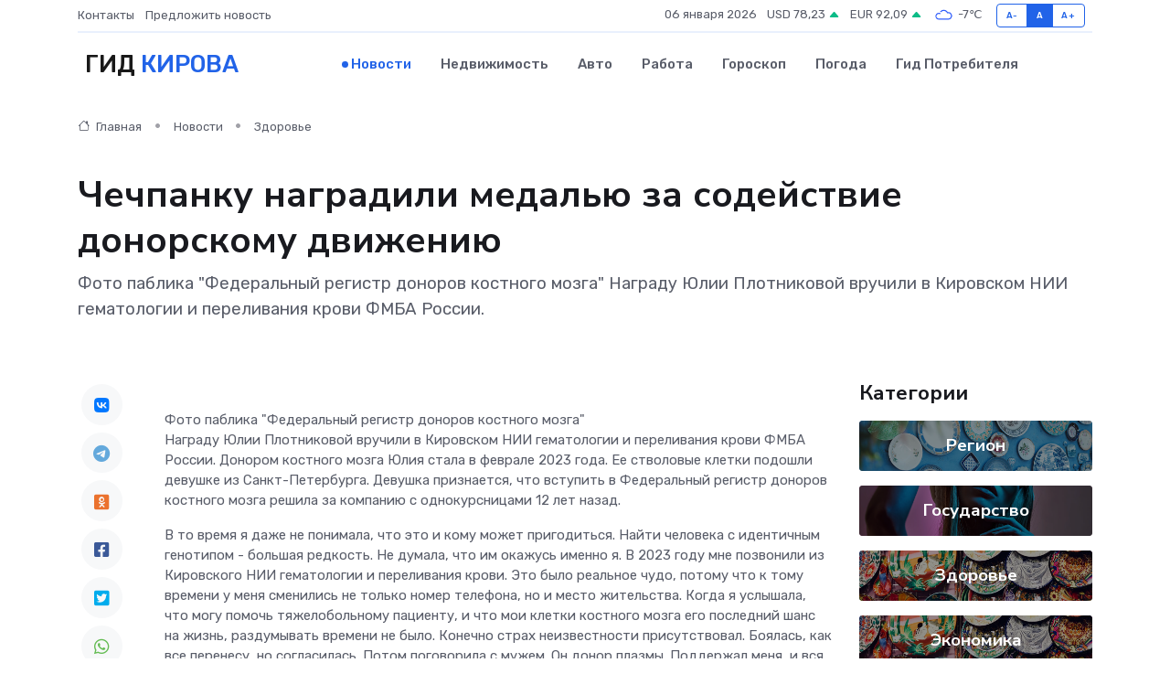

--- FILE ---
content_type: text/html; charset=UTF-8
request_url: https://kirov-gid.ru/news/zdorove/chechpanku-nagradili-medalyu-nbsp-za-sodeystvie-donorskomu-dvizheniyu.htm
body_size: 9423
content:
<!DOCTYPE html>
<html lang="ru">
<head>
	<meta charset="utf-8">
	<meta name="csrf-token" content="3lCOqDYBXeZcVwEiuHkgea6wLKkeMYhf4ih75rCb">
    <meta http-equiv="X-UA-Compatible" content="IE=edge">
    <meta name="viewport" content="width=device-width, initial-scale=1">
    <title>Чечпанку наградили медалью&nbsp;за содействие донорскому движению - новости Кирова</title>
    <meta name="description" property="description" content="Фото паблика &quot;Федеральный регистр доноров костного мозга&quot; Награду Юлии Плотниковой вручили в Кировском НИИ гематологии и переливания крови ФМБА России.">
    
    <meta property="fb:pages" content="105958871990207" />
    <link rel="shortcut icon" type="image/x-icon" href="https://kirov-gid.ru/favicon.svg">
    <link rel="canonical" href="https://kirov-gid.ru/news/zdorove/chechpanku-nagradili-medalyu-nbsp-za-sodeystvie-donorskomu-dvizheniyu.htm">
    <link rel="preconnect" href="https://fonts.gstatic.com">
    <link rel="dns-prefetch" href="https://fonts.googleapis.com">
    <link rel="dns-prefetch" href="https://pagead2.googlesyndication.com">
    <link rel="dns-prefetch" href="https://res.cloudinary.com">
    <link href="https://fonts.googleapis.com/css2?family=Nunito+Sans:wght@400;700&family=Rubik:wght@400;500;700&display=swap" rel="stylesheet">
    <link rel="stylesheet" type="text/css" href="https://kirov-gid.ru/assets/font-awesome/css/all.min.css">
    <link rel="stylesheet" type="text/css" href="https://kirov-gid.ru/assets/bootstrap-icons/bootstrap-icons.css">
    <link rel="stylesheet" type="text/css" href="https://kirov-gid.ru/assets/tiny-slider/tiny-slider.css">
    <link rel="stylesheet" type="text/css" href="https://kirov-gid.ru/assets/glightbox/css/glightbox.min.css">
    <link rel="stylesheet" type="text/css" href="https://kirov-gid.ru/assets/plyr/plyr.css">
    <link id="style-switch" rel="stylesheet" type="text/css" href="https://kirov-gid.ru/assets/css/style.css">
    <link rel="stylesheet" type="text/css" href="https://kirov-gid.ru/assets/css/style2.css">

    <meta name="twitter:card" content="summary">
    <meta name="twitter:site" content="@mysite">
    <meta name="twitter:title" content="Чечпанку наградили медалью&nbsp;за содействие донорскому движению - новости Кирова">
    <meta name="twitter:description" content="Фото паблика &quot;Федеральный регистр доноров костного мозга&quot; Награду Юлии Плотниковой вручили в Кировском НИИ гематологии и переливания крови ФМБА России.">
    <meta name="twitter:creator" content="@mysite">
    <meta name="twitter:image:src" content="https://res.cloudinary.com/dzs1spwsz/image/upload/si6jrjrvnxjyy5j0rqje">
    <meta name="twitter:domain" content="kirov-gid.ru">
    <meta name="twitter:card" content="summary_large_image" /><meta name="twitter:image" content="https://res.cloudinary.com/dzs1spwsz/image/upload/si6jrjrvnxjyy5j0rqje">

    <meta property="og:url" content="http://kirov-gid.ru/news/zdorove/chechpanku-nagradili-medalyu-nbsp-za-sodeystvie-donorskomu-dvizheniyu.htm">
    <meta property="og:title" content="Чечпанку наградили медалью&nbsp;за содействие донорскому движению - новости Кирова">
    <meta property="og:description" content="Фото паблика &quot;Федеральный регистр доноров костного мозга&quot; Награду Юлии Плотниковой вручили в Кировском НИИ гематологии и переливания крови ФМБА России.">
    <meta property="og:type" content="website">
    <meta property="og:image" content="https://res.cloudinary.com/dzs1spwsz/image/upload/si6jrjrvnxjyy5j0rqje">
    <meta property="og:locale" content="ru_RU">
    <meta property="og:site_name" content="Гид Кирова">
    

    <link rel="image_src" href="https://res.cloudinary.com/dzs1spwsz/image/upload/si6jrjrvnxjyy5j0rqje" />

    <link rel="alternate" type="application/rss+xml" href="https://kirov-gid.ru/feed" title="Киров: гид, новости, афиша">
        <script async src="https://pagead2.googlesyndication.com/pagead/js/adsbygoogle.js"></script>
    <script>
        (adsbygoogle = window.adsbygoogle || []).push({
            google_ad_client: "ca-pub-0899253526956684",
            enable_page_level_ads: true
        });
    </script>
        
    
    
    
    <script>if (window.top !== window.self) window.top.location.replace(window.self.location.href);</script>
    <script>if(self != top) { top.location=document.location;}</script>

<!-- Google tag (gtag.js) -->
<script async src="https://www.googletagmanager.com/gtag/js?id=G-71VQP5FD0J"></script>
<script>
  window.dataLayer = window.dataLayer || [];
  function gtag(){dataLayer.push(arguments);}
  gtag('js', new Date());

  gtag('config', 'G-71VQP5FD0J');
</script>
</head>
<body>
<script type="text/javascript" > (function(m,e,t,r,i,k,a){m[i]=m[i]||function(){(m[i].a=m[i].a||[]).push(arguments)}; m[i].l=1*new Date();k=e.createElement(t),a=e.getElementsByTagName(t)[0],k.async=1,k.src=r,a.parentNode.insertBefore(k,a)}) (window, document, "script", "https://mc.yandex.ru/metrika/tag.js", "ym"); ym(54007354, "init", {}); ym(86840228, "init", { clickmap:true, trackLinks:true, accurateTrackBounce:true, webvisor:true });</script> <noscript><div><img src="https://mc.yandex.ru/watch/54007354" style="position:absolute; left:-9999px;" alt="" /><img src="https://mc.yandex.ru/watch/86840228" style="position:absolute; left:-9999px;" alt="" /></div></noscript>
<script type="text/javascript">
    new Image().src = "//counter.yadro.ru/hit?r"+escape(document.referrer)+((typeof(screen)=="undefined")?"":";s"+screen.width+"*"+screen.height+"*"+(screen.colorDepth?screen.colorDepth:screen.pixelDepth))+";u"+escape(document.URL)+";h"+escape(document.title.substring(0,150))+";"+Math.random();
</script>
<!-- Rating@Mail.ru counter -->
<script type="text/javascript">
var _tmr = window._tmr || (window._tmr = []);
_tmr.push({id: "3138453", type: "pageView", start: (new Date()).getTime()});
(function (d, w, id) {
  if (d.getElementById(id)) return;
  var ts = d.createElement("script"); ts.type = "text/javascript"; ts.async = true; ts.id = id;
  ts.src = "https://top-fwz1.mail.ru/js/code.js";
  var f = function () {var s = d.getElementsByTagName("script")[0]; s.parentNode.insertBefore(ts, s);};
  if (w.opera == "[object Opera]") { d.addEventListener("DOMContentLoaded", f, false); } else { f(); }
})(document, window, "topmailru-code");
</script><noscript><div>
<img src="https://top-fwz1.mail.ru/counter?id=3138453;js=na" style="border:0;position:absolute;left:-9999px;" alt="Top.Mail.Ru" />
</div></noscript>
<!-- //Rating@Mail.ru counter -->

<header class="navbar-light navbar-sticky header-static">
    <div class="navbar-top d-none d-lg-block small">
        <div class="container">
            <div class="d-md-flex justify-content-between align-items-center my-1">
                <!-- Top bar left -->
                <ul class="nav">
                    <li class="nav-item">
                        <a class="nav-link ps-0" href="https://kirov-gid.ru/contacts">Контакты</a>
                    </li>
                    <li class="nav-item">
                        <a class="nav-link ps-0" href="https://kirov-gid.ru/sendnews">Предложить новость</a>
                    </li>
                    
                </ul>
                <!-- Top bar right -->
                <div class="d-flex align-items-center">
                    
                    <ul class="list-inline mb-0 text-center text-sm-end me-3">
						<li class="list-inline-item">
							<span>06 января 2026</span>
						</li>
                        <li class="list-inline-item">
                            <a class="nav-link px-0" href="https://kirov-gid.ru/currency">
                                <span>USD 78,23 <i class="bi bi-caret-up-fill text-success"></i></span>
                            </a>
						</li>
                        <li class="list-inline-item">
                            <a class="nav-link px-0" href="https://kirov-gid.ru/currency">
                                <span>EUR 92,09 <i class="bi bi-caret-up-fill text-success"></i></span>
                            </a>
						</li>
						<li class="list-inline-item">
                            <a class="nav-link px-0" href="https://kirov-gid.ru/pogoda">
                                <svg xmlns="http://www.w3.org/2000/svg" width="25" height="25" viewBox="0 0 30 30"><path fill="#315EFB" fill-rule="evenodd" d="M25.036 13.066a4.948 4.948 0 0 1 0 5.868A4.99 4.99 0 0 1 20.99 21H8.507a4.49 4.49 0 0 1-3.64-1.86 4.458 4.458 0 0 1 0-5.281A4.491 4.491 0 0 1 8.506 12c.686 0 1.37.159 1.996.473a.5.5 0 0 1 .16.766l-.33.399a.502.502 0 0 1-.598.132 2.976 2.976 0 0 0-3.346.608 3.007 3.007 0 0 0 .334 4.532c.527.396 1.177.59 1.836.59H20.94a3.54 3.54 0 0 0 2.163-.711 3.497 3.497 0 0 0 1.358-3.206 3.45 3.45 0 0 0-.706-1.727A3.486 3.486 0 0 0 20.99 12.5c-.07 0-.138.016-.208.02-.328.02-.645.085-.947.192a.496.496 0 0 1-.63-.287 4.637 4.637 0 0 0-.445-.874 4.495 4.495 0 0 0-.584-.733A4.461 4.461 0 0 0 14.998 9.5a4.46 4.46 0 0 0-3.177 1.318 2.326 2.326 0 0 0-.135.147.5.5 0 0 1-.592.131 5.78 5.78 0 0 0-.453-.19.5.5 0 0 1-.21-.79A5.97 5.97 0 0 1 14.998 8a5.97 5.97 0 0 1 4.237 1.757c.398.399.704.85.966 1.319.262-.042.525-.076.79-.076a4.99 4.99 0 0 1 4.045 2.066zM0 0v30V0zm30 0v30V0z"></path></svg>
                                <span>-7&#8451;</span>
                            </a>
						</li>
					</ul>

                    <!-- Font size accessibility START -->
                    <div class="btn-group me-2" role="group" aria-label="font size changer">
                        <input type="radio" class="btn-check" name="fntradio" id="font-sm">
                        <label class="btn btn-xs btn-outline-primary mb-0" for="font-sm">A-</label>

                        <input type="radio" class="btn-check" name="fntradio" id="font-default" checked>
                        <label class="btn btn-xs btn-outline-primary mb-0" for="font-default">A</label>

                        <input type="radio" class="btn-check" name="fntradio" id="font-lg">
                        <label class="btn btn-xs btn-outline-primary mb-0" for="font-lg">A+</label>
                    </div>

                    
                </div>
            </div>
            <!-- Divider -->
            <div class="border-bottom border-2 border-primary opacity-1"></div>
        </div>
    </div>

    <!-- Logo Nav START -->
    <nav class="navbar navbar-expand-lg">
        <div class="container">
            <!-- Logo START -->
            <a class="navbar-brand" href="https://kirov-gid.ru" style="text-align: end;">
                
                			<span class="ms-2 fs-3 text-uppercase fw-normal">Гид <span style="color: #2163e8;">Кирова</span></span>
                            </a>
            <!-- Logo END -->

            <!-- Responsive navbar toggler -->
            <button class="navbar-toggler ms-auto" type="button" data-bs-toggle="collapse"
                data-bs-target="#navbarCollapse" aria-controls="navbarCollapse" aria-expanded="false"
                aria-label="Toggle navigation">
                <span class="text-body h6 d-none d-sm-inline-block">Menu</span>
                <span class="navbar-toggler-icon"></span>
            </button>

            <!-- Main navbar START -->
            <div class="collapse navbar-collapse" id="navbarCollapse">
                <ul class="navbar-nav navbar-nav-scroll mx-auto">
                                        <li class="nav-item"> <a class="nav-link active" href="https://kirov-gid.ru/news">Новости</a></li>
                                        <li class="nav-item"> <a class="nav-link" href="https://kirov-gid.ru/realty">Недвижимость</a></li>
                                        <li class="nav-item"> <a class="nav-link" href="https://kirov-gid.ru/auto">Авто</a></li>
                                        <li class="nav-item"> <a class="nav-link" href="https://kirov-gid.ru/job">Работа</a></li>
                                        <li class="nav-item"> <a class="nav-link" href="https://kirov-gid.ru/horoscope">Гороскоп</a></li>
                                        <li class="nav-item"> <a class="nav-link" href="https://kirov-gid.ru/pogoda">Погода</a></li>
                                        <li class="nav-item"> <a class="nav-link" href="https://kirov-gid.ru/poleznoe">Гид потребителя</a></li>
                                    </ul>
            </div>
            <!-- Main navbar END -->

            
        </div>
    </nav>
    <!-- Logo Nav END -->
</header>
    <main>
        <!-- =======================
                Main content START -->
        <section class="pt-3 pb-lg-5">
            <div class="container" data-sticky-container>
                <div class="row">
                    <!-- Main Post START -->
                    <div class="col-lg-9">
                        <!-- Categorie Detail START -->
                        <div class="mb-4">
							<nav aria-label="breadcrumb" itemscope itemtype="http://schema.org/BreadcrumbList">
								<ol class="breadcrumb breadcrumb-dots">
									<li class="breadcrumb-item" itemprop="itemListElement" itemscope itemtype="http://schema.org/ListItem">
										<meta itemprop="name" content="Гид Кирова">
										<meta itemprop="position" content="1">
										<meta itemprop="item" content="https://kirov-gid.ru">
										<a itemprop="url" href="https://kirov-gid.ru">
										<i class="bi bi-house me-1"></i> Главная
										</a>
									</li>
									<li class="breadcrumb-item" itemprop="itemListElement" itemscope itemtype="http://schema.org/ListItem">
										<meta itemprop="name" content="Новости">
										<meta itemprop="position" content="2">
										<meta itemprop="item" content="https://kirov-gid.ru/news">
										<a itemprop="url" href="https://kirov-gid.ru/news"> Новости</a>
									</li>
									<li class="breadcrumb-item" aria-current="page" itemprop="itemListElement" itemscope itemtype="http://schema.org/ListItem">
										<meta itemprop="name" content="Здоровье">
										<meta itemprop="position" content="3">
										<meta itemprop="item" content="https://kirov-gid.ru/news/zdorove">
										<a itemprop="url" href="https://kirov-gid.ru/news/zdorove"> Здоровье</a>
									</li>
									<li aria-current="page" itemprop="itemListElement" itemscope itemtype="http://schema.org/ListItem">
									<meta itemprop="name" content="Чечпанку наградили медалью&nbsp;за содействие донорскому движению">
									<meta itemprop="position" content="4" />
									<meta itemprop="item" content="https://kirov-gid.ru/news/zdorove/chechpanku-nagradili-medalyu-nbsp-za-sodeystvie-donorskomu-dvizheniyu.htm">
									</li>
								</ol>
							</nav>
						
                        </div>
                    </div>
                </div>
                <div class="row align-items-center">
                                                        <!-- Content -->
                    <div class="col-md-12 mt-4 mt-md-0">
                                            <h1 class="display-6">Чечпанку наградили медалью&nbsp;за содействие донорскому движению</h1>
                        <p class="lead">Фото паблика "Федеральный регистр доноров костного мозга"

Награду Юлии Плотниковой вручили в Кировском НИИ гематологии и переливания крови ФМБА России.</p>
                    </div>
				                                    </div>
            </div>
        </section>
        <!-- =======================
        Main START -->
        <section class="pt-0">
            <div class="container position-relative" data-sticky-container>
                <div class="row">
                    <!-- Left sidebar START -->
                    <div class="col-md-1">
                        <div class="text-start text-lg-center mb-5" data-sticky data-margin-top="80" data-sticky-for="767">
                            <style>
                                .fa-vk::before {
                                    color: #07f;
                                }
                                .fa-telegram::before {
                                    color: #64a9dc;
                                }
                                .fa-facebook-square::before {
                                    color: #3b5998;
                                }
                                .fa-odnoklassniki-square::before {
                                    color: #eb722e;
                                }
                                .fa-twitter-square::before {
                                    color: #00aced;
                                }
                                .fa-whatsapp::before {
                                    color: #65bc54;
                                }
                                .fa-viber::before {
                                    color: #7b519d;
                                }
                                .fa-moimir svg {
                                    background-color: #168de2;
                                    height: 18px;
                                    width: 18px;
                                    background-size: 18px 18px;
                                    border-radius: 4px;
                                    margin-bottom: 2px;
                                }
                            </style>
                            <ul class="nav text-white-force">
                                <li class="nav-item">
                                    <a class="nav-link icon-md rounded-circle m-1 p-0 fs-5 bg-light" href="https://vk.com/share.php?url=https://kirov-gid.ru/news/zdorove/chechpanku-nagradili-medalyu-nbsp-za-sodeystvie-donorskomu-dvizheniyu.htm&title=Чечпанку наградили медалью&amp;nbsp;за содействие донорскому движению - новости Кирова&utm_source=share" rel="nofollow" target="_blank">
                                        <i class="fab fa-vk align-middle text-body"></i>
                                    </a>
                                </li>
                                <li class="nav-item">
                                    <a class="nav-link icon-md rounded-circle m-1 p-0 fs-5 bg-light" href="https://t.me/share/url?url=https://kirov-gid.ru/news/zdorove/chechpanku-nagradili-medalyu-nbsp-za-sodeystvie-donorskomu-dvizheniyu.htm&text=Чечпанку наградили медалью&amp;nbsp;за содействие донорскому движению - новости Кирова&utm_source=share" rel="nofollow" target="_blank">
                                        <i class="fab fa-telegram align-middle text-body"></i>
                                    </a>
                                </li>
                                <li class="nav-item">
                                    <a class="nav-link icon-md rounded-circle m-1 p-0 fs-5 bg-light" href="https://connect.ok.ru/offer?url=https://kirov-gid.ru/news/zdorove/chechpanku-nagradili-medalyu-nbsp-za-sodeystvie-donorskomu-dvizheniyu.htm&title=Чечпанку наградили медалью&amp;nbsp;за содействие донорскому движению - новости Кирова&utm_source=share" rel="nofollow" target="_blank">
                                        <i class="fab fa-odnoklassniki-square align-middle text-body"></i>
                                    </a>
                                </li>
                                <li class="nav-item">
                                    <a class="nav-link icon-md rounded-circle m-1 p-0 fs-5 bg-light" href="https://www.facebook.com/sharer.php?src=sp&u=https://kirov-gid.ru/news/zdorove/chechpanku-nagradili-medalyu-nbsp-za-sodeystvie-donorskomu-dvizheniyu.htm&title=Чечпанку наградили медалью&amp;nbsp;за содействие донорскому движению - новости Кирова&utm_source=share" rel="nofollow" target="_blank">
                                        <i class="fab fa-facebook-square align-middle text-body"></i>
                                    </a>
                                </li>
                                <li class="nav-item">
                                    <a class="nav-link icon-md rounded-circle m-1 p-0 fs-5 bg-light" href="https://twitter.com/intent/tweet?text=Чечпанку наградили медалью&amp;nbsp;за содействие донорскому движению - новости Кирова&url=https://kirov-gid.ru/news/zdorove/chechpanku-nagradili-medalyu-nbsp-za-sodeystvie-donorskomu-dvizheniyu.htm&utm_source=share" rel="nofollow" target="_blank">
                                        <i class="fab fa-twitter-square align-middle text-body"></i>
                                    </a>
                                </li>
                                <li class="nav-item">
                                    <a class="nav-link icon-md rounded-circle m-1 p-0 fs-5 bg-light" href="https://api.whatsapp.com/send?text=Чечпанку наградили медалью&amp;nbsp;за содействие донорскому движению - новости Кирова https://kirov-gid.ru/news/zdorove/chechpanku-nagradili-medalyu-nbsp-za-sodeystvie-donorskomu-dvizheniyu.htm&utm_source=share" rel="nofollow" target="_blank">
                                        <i class="fab fa-whatsapp align-middle text-body"></i>
                                    </a>
                                </li>
                                <li class="nav-item">
                                    <a class="nav-link icon-md rounded-circle m-1 p-0 fs-5 bg-light" href="viber://forward?text=Чечпанку наградили медалью&amp;nbsp;за содействие донорскому движению - новости Кирова https://kirov-gid.ru/news/zdorove/chechpanku-nagradili-medalyu-nbsp-za-sodeystvie-donorskomu-dvizheniyu.htm&utm_source=share" rel="nofollow" target="_blank">
                                        <i class="fab fa-viber align-middle text-body"></i>
                                    </a>
                                </li>
                                <li class="nav-item">
                                    <a class="nav-link icon-md rounded-circle m-1 p-0 fs-5 bg-light" href="https://connect.mail.ru/share?url=https://kirov-gid.ru/news/zdorove/chechpanku-nagradili-medalyu-nbsp-za-sodeystvie-donorskomu-dvizheniyu.htm&title=Чечпанку наградили медалью&amp;nbsp;за содействие донорскому движению - новости Кирова&utm_source=share" rel="nofollow" target="_blank">
                                        <i class="fab fa-moimir align-middle text-body"><svg viewBox='0 0 24 24' xmlns='http://www.w3.org/2000/svg'><path d='M8.889 9.667a1.333 1.333 0 100-2.667 1.333 1.333 0 000 2.667zm6.222 0a1.333 1.333 0 100-2.667 1.333 1.333 0 000 2.667zm4.77 6.108l-1.802-3.028a.879.879 0 00-1.188-.307.843.843 0 00-.313 1.166l.214.36a6.71 6.71 0 01-4.795 1.996 6.711 6.711 0 01-4.792-1.992l.217-.364a.844.844 0 00-.313-1.166.878.878 0 00-1.189.307l-1.8 3.028a.844.844 0 00.312 1.166.88.88 0 001.189-.307l.683-1.147a8.466 8.466 0 005.694 2.18 8.463 8.463 0 005.698-2.184l.685 1.151a.873.873 0 001.189.307.844.844 0 00.312-1.166z' fill='#FFF' fill-rule='evenodd'/></svg></i>
                                    </a>
                                </li>
                                
                            </ul>
                        </div>
                    </div>
                    <!-- Left sidebar END -->

                    <!-- Main Content START -->
                    <div class="col-md-10 col-lg-8 mb-5">
                        <div class="mb-4">
                                                    </div>
                        <div itemscope itemtype="http://schema.org/NewsArticle">
                            <meta itemprop="headline" content="Чечпанку наградили медалью&nbsp;за содействие донорскому движению">
                            <meta itemprop="identifier" content="https://kirov-gid.ru/8400712">
                            <span itemprop="articleBody">Фото паблика "Федеральный регистр доноров костного мозга"

<p> Награду Юлии Плотниковой вручили в Кировском НИИ гематологии и переливания крови ФМБА России. Донором костного мозга Юлия стала в феврале 2023 года. Ее стволовые клетки подошли девушке из Санкт-Петербурга. Девушка признается, что вступить в&nbsp;Федеральный регистр доноров костного мозга&nbsp;решила за компанию с однокурсницами 12 лет назад. </p> <p>  В то время я даже не понимала, что это и кому может пригодиться. Найти человека с идентичным генотипом - большая редкость. Не думала, что им окажусь именно я. В 2023 году мне позвонили из Кировского НИИ гематологии и переливания крови. Это было реальное чудо, потому что к тому времени у меня сменились не только номер телефона, но и место жительства. Когда я услышала, что могу помочь тяжелобольному пациенту, и что мои клетки костного мозга его последний шанс на жизнь, раздумывать времени не было. Конечно страх неизвестности присутствовал. Боялась, как все перенесу, но согласилась. Потом поговорила с мужем. Он донор плазмы. Поддержал меня, и вся семья была "за". Страх ушел. Осталась цель – сделать все от меня возможное! – поделилась Юлия.  </p> <p> Ранее мы писали, что кировские медики провели экстренную операцию в другом городе и  спасли мужчину от ампутации ног  . </p>

Мария Акимова</span>
                        </div>
                                                                        <div><a href="https://prochepetsk.ru/news/33771" target="_blank" rel="author">Источник</a></div>
                                                                        <div class="col-12 mt-3"><a href="https://kirov-gid.ru/sendnews">Предложить новость</a></div>
                        <div class="col-12 mt-5">
                            <h2 class="my-3">Последние новости</h2>
                            <div class="row gy-4">
                                <!-- Card item START -->
<div class="col-sm-6">
    <div class="card" itemscope="" itemtype="http://schema.org/BlogPosting">
        <!-- Card img -->
        <div class="position-relative">
                        <img class="card-img" src="https://res.cloudinary.com/dzs1spwsz/image/upload/c_fill,w_420,h_315,q_auto,g_face/clbry90hqsnzuw2j9mfp" alt="Эволюция матрасов: от соломы и перьев до космических технологий" itemprop="image">
                    </div>
        <div class="card-body px-0 pt-3" itemprop="name">
            <h4 class="card-title" itemprop="headline"><a href="https://kirov-gid.ru/news/ekonomika/evolyuciya-matrasov-ot-solomy-i-perev-do-kosmicheskih-tehnologiy.htm"
                    class="btn-link text-reset fw-bold" itemprop="url">Эволюция матрасов: от соломы и перьев до космических технологий</a></h4>
            <p class="card-text" itemprop="articleBody">Как человечество прошло путь от грубых подстилок до высокотехнологичных систем сна.</p>
        </div>
        <meta itemprop="author" content="Редактор"/>
        <meta itemscope itemprop="mainEntityOfPage" itemType="https://schema.org/WebPage" itemid="https://kirov-gid.ru/news/ekonomika/evolyuciya-matrasov-ot-solomy-i-perev-do-kosmicheskih-tehnologiy.htm"/>
        <meta itemprop="dateModified" content="2025-09-17"/>
        <meta itemprop="datePublished" content="2025-09-17"/>
    </div>
</div>
<!-- Card item END -->
<!-- Card item START -->
<div class="col-sm-6">
    <div class="card" itemscope="" itemtype="http://schema.org/BlogPosting">
        <!-- Card img -->
        <div class="position-relative">
                        <img class="card-img" src="https://kirov-gid.ru/images/noimg-420x315.png" alt="Прокуратура помогает 64-летней жительнице Подосиновского района вернуть деньги, которые были похищены при совершении дистанционного мошенничества">
                    </div>
        <div class="card-body px-0 pt-3" itemprop="name">
            <h4 class="card-title" itemprop="headline"><a href="https://kirov-gid.ru/news/gosudarstvo/prokuratura-pomogaet-64-letney-zhitelnice-podosinovskogo-rayona-vernut-dengi-kotorye-byli-pohischeny-pri-sovershenii-distancionnogo-moshennichestva.htm"
                    class="btn-link text-reset fw-bold" itemprop="url">Прокуратура помогает 64-летней жительнице Подосиновского района вернуть деньги, которые были похищены при совершении дистанционного мошенничества</a></h4>
            <p class="card-text" itemprop="articleBody">Прокуратура Подосиновского района Кировской области провела проверку исполнения законодательства в сфере противодействия преступлениям с использованием современных IT-технологий.</p>
        </div>
        <meta itemprop="author" content="Редактор"/>
        <meta itemscope itemprop="mainEntityOfPage" itemType="https://schema.org/WebPage" itemid="https://kirov-gid.ru/news/gosudarstvo/prokuratura-pomogaet-64-letney-zhitelnice-podosinovskogo-rayona-vernut-dengi-kotorye-byli-pohischeny-pri-sovershenii-distancionnogo-moshennichestva.htm"/>
        <meta itemprop="dateModified" content="2025-04-06"/>
        <meta itemprop="datePublished" content="2025-04-06"/>
    </div>
</div>
<!-- Card item END -->
<!-- Card item START -->
<div class="col-sm-6">
    <div class="card" itemscope="" itemtype="http://schema.org/BlogPosting">
        <!-- Card img -->
        <div class="position-relative">
                        <img class="card-img" src="https://res.cloudinary.com/dzs1spwsz/image/upload/c_fill,w_420,h_315,q_auto,g_face/fks4nbhaz5ecjlhbcscg" alt="Юбилейный конкурс «Учитель года» стартовал в Кировской области" itemprop="image">
                    </div>
        <div class="card-body px-0 pt-3" itemprop="name">
            <h4 class="card-title" itemprop="headline"><a href="https://kirov-gid.ru/news/region/yubileynyy-konkurs-uchitel-goda-startoval-v-kirovskoy-oblasti.htm"
                    class="btn-link text-reset fw-bold" itemprop="url">Юбилейный конкурс «Учитель года» стартовал в Кировской области</a></h4>
            <p class="card-text" itemprop="articleBody">Конкурс проводится на протяжении 35 лет

В Кирове состоялось открытие регионального этапа конкурса профессионального педагогического мастерства «Учитель года Кировской области – 2025».</p>
        </div>
        <meta itemprop="author" content="Редактор"/>
        <meta itemscope itemprop="mainEntityOfPage" itemType="https://schema.org/WebPage" itemid="https://kirov-gid.ru/news/region/yubileynyy-konkurs-uchitel-goda-startoval-v-kirovskoy-oblasti.htm"/>
        <meta itemprop="dateModified" content="2025-04-06"/>
        <meta itemprop="datePublished" content="2025-04-06"/>
    </div>
</div>
<!-- Card item END -->
<!-- Card item START -->
<div class="col-sm-6">
    <div class="card" itemscope="" itemtype="http://schema.org/BlogPosting">
        <!-- Card img -->
        <div class="position-relative">
            <img class="card-img" src="https://res.cloudinary.com/dchlllsu2/image/upload/c_fill,w_420,h_315,q_auto,g_face/gum5gveb8e4ybmvanybm" alt="Коррекция фиброза и возрастных изменений: когда показан эндотканевой лифтинг" itemprop="image">
        </div>
        <div class="card-body px-0 pt-3" itemprop="name">
            <h4 class="card-title" itemprop="headline"><a href="https://krasnodar-gid.ru/news/ekonomika/korrekciya-fibroza-i-vozrastnyh-izmeneniy-kogda-pokazan-endotkanevoy-lifting.htm" class="btn-link text-reset fw-bold" itemprop="url">Коррекция фиброза и возрастных изменений: когда показан эндотканевой лифтинг</a></h4>
            <p class="card-text" itemprop="articleBody">Как современная технология помогает вернуть коже упругость, убрать отёки и улучшить рельеф без хирургии</p>
        </div>
        <meta itemprop="author" content="Редактор"/>
        <meta itemscope itemprop="mainEntityOfPage" itemType="https://schema.org/WebPage" itemid="https://krasnodar-gid.ru/news/ekonomika/korrekciya-fibroza-i-vozrastnyh-izmeneniy-kogda-pokazan-endotkanevoy-lifting.htm"/>
        <meta itemprop="dateModified" content="2026-01-06"/>
        <meta itemprop="datePublished" content="2026-01-06"/>
    </div>
</div>
<!-- Card item END -->
                            </div>
                        </div>
						<div class="col-12 bg-primary bg-opacity-10 p-2 mt-3 rounded">
							На этом сайте вы найдете актуальные <a href="https://schekino-gid.ru/job">вакансии в Щёкино</a> с предложениями работы от ведущих работодателей города
						</div>
                        <!-- Comments START -->
                        <div class="mt-5">
                            <h3>Комментарии (0)</h3>
                        </div>
                        <!-- Comments END -->
                        <!-- Reply START -->
                        <div>
                            <h3>Добавить комментарий</h3>
                            <small>Ваш email не публикуется. Обязательные поля отмечены *</small>
                            <form class="row g-3 mt-2">
                                <div class="col-md-6">
                                    <label class="form-label">Имя *</label>
                                    <input type="text" class="form-control" aria-label="First name">
                                </div>
                                <div class="col-md-6">
                                    <label class="form-label">Email *</label>
                                    <input type="email" class="form-control">
                                </div>
                                <div class="col-12">
                                    <label class="form-label">Текст комментария *</label>
                                    <textarea class="form-control" rows="3"></textarea>
                                </div>
                                <div class="col-12">
                                    <button type="submit" class="btn btn-primary">Оставить комментарий</button>
                                </div>
                            </form>
                        </div>
                        <!-- Reply END -->
                    </div>
                    <!-- Main Content END -->
                    <!-- Right sidebar START -->
                    <div class="col-lg-3 d-none d-lg-block">
                        <div data-sticky data-margin-top="80" data-sticky-for="991">
                            <!-- Categories -->
                            <div>
                                <h4 class="mb-3">Категории</h4>
                                                                    <!-- Category item -->
                                    <div class="text-center mb-3 card-bg-scale position-relative overflow-hidden rounded"
                                        style="background-image:url(https://kirov-gid.ru/assets/images/blog/4by3/02.jpg); background-position: center left; background-size: cover;">
                                        <div class="bg-dark-overlay-4 p-3">
                                            <a href="https://kirov-gid.ru/news/region"
                                                class="stretched-link btn-link fw-bold text-white h5">Регион</a>
                                        </div>
                                    </div>
                                                                    <!-- Category item -->
                                    <div class="text-center mb-3 card-bg-scale position-relative overflow-hidden rounded"
                                        style="background-image:url(https://kirov-gid.ru/assets/images/blog/4by3/08.jpg); background-position: center left; background-size: cover;">
                                        <div class="bg-dark-overlay-4 p-3">
                                            <a href="https://kirov-gid.ru/news/gosudarstvo"
                                                class="stretched-link btn-link fw-bold text-white h5">Государство</a>
                                        </div>
                                    </div>
                                                                    <!-- Category item -->
                                    <div class="text-center mb-3 card-bg-scale position-relative overflow-hidden rounded"
                                        style="background-image:url(https://kirov-gid.ru/assets/images/blog/4by3/04.jpg); background-position: center left; background-size: cover;">
                                        <div class="bg-dark-overlay-4 p-3">
                                            <a href="https://kirov-gid.ru/news/zdorove"
                                                class="stretched-link btn-link fw-bold text-white h5">Здоровье</a>
                                        </div>
                                    </div>
                                                                    <!-- Category item -->
                                    <div class="text-center mb-3 card-bg-scale position-relative overflow-hidden rounded"
                                        style="background-image:url(https://kirov-gid.ru/assets/images/blog/4by3/04.jpg); background-position: center left; background-size: cover;">
                                        <div class="bg-dark-overlay-4 p-3">
                                            <a href="https://kirov-gid.ru/news/ekonomika"
                                                class="stretched-link btn-link fw-bold text-white h5">Экономика</a>
                                        </div>
                                    </div>
                                                                    <!-- Category item -->
                                    <div class="text-center mb-3 card-bg-scale position-relative overflow-hidden rounded"
                                        style="background-image:url(https://kirov-gid.ru/assets/images/blog/4by3/02.jpg); background-position: center left; background-size: cover;">
                                        <div class="bg-dark-overlay-4 p-3">
                                            <a href="https://kirov-gid.ru/news/politika"
                                                class="stretched-link btn-link fw-bold text-white h5">Политика</a>
                                        </div>
                                    </div>
                                                                    <!-- Category item -->
                                    <div class="text-center mb-3 card-bg-scale position-relative overflow-hidden rounded"
                                        style="background-image:url(https://kirov-gid.ru/assets/images/blog/4by3/09.jpg); background-position: center left; background-size: cover;">
                                        <div class="bg-dark-overlay-4 p-3">
                                            <a href="https://kirov-gid.ru/news/nauka-i-obrazovanie"
                                                class="stretched-link btn-link fw-bold text-white h5">Наука и Образование</a>
                                        </div>
                                    </div>
                                                                    <!-- Category item -->
                                    <div class="text-center mb-3 card-bg-scale position-relative overflow-hidden rounded"
                                        style="background-image:url(https://kirov-gid.ru/assets/images/blog/4by3/03.jpg); background-position: center left; background-size: cover;">
                                        <div class="bg-dark-overlay-4 p-3">
                                            <a href="https://kirov-gid.ru/news/proisshestviya"
                                                class="stretched-link btn-link fw-bold text-white h5">Происшествия</a>
                                        </div>
                                    </div>
                                                                    <!-- Category item -->
                                    <div class="text-center mb-3 card-bg-scale position-relative overflow-hidden rounded"
                                        style="background-image:url(https://kirov-gid.ru/assets/images/blog/4by3/08.jpg); background-position: center left; background-size: cover;">
                                        <div class="bg-dark-overlay-4 p-3">
                                            <a href="https://kirov-gid.ru/news/religiya"
                                                class="stretched-link btn-link fw-bold text-white h5">Религия</a>
                                        </div>
                                    </div>
                                                                    <!-- Category item -->
                                    <div class="text-center mb-3 card-bg-scale position-relative overflow-hidden rounded"
                                        style="background-image:url(https://kirov-gid.ru/assets/images/blog/4by3/08.jpg); background-position: center left; background-size: cover;">
                                        <div class="bg-dark-overlay-4 p-3">
                                            <a href="https://kirov-gid.ru/news/kultura"
                                                class="stretched-link btn-link fw-bold text-white h5">Культура</a>
                                        </div>
                                    </div>
                                                                    <!-- Category item -->
                                    <div class="text-center mb-3 card-bg-scale position-relative overflow-hidden rounded"
                                        style="background-image:url(https://kirov-gid.ru/assets/images/blog/4by3/05.jpg); background-position: center left; background-size: cover;">
                                        <div class="bg-dark-overlay-4 p-3">
                                            <a href="https://kirov-gid.ru/news/sport"
                                                class="stretched-link btn-link fw-bold text-white h5">Спорт</a>
                                        </div>
                                    </div>
                                                                    <!-- Category item -->
                                    <div class="text-center mb-3 card-bg-scale position-relative overflow-hidden rounded"
                                        style="background-image:url(https://kirov-gid.ru/assets/images/blog/4by3/06.jpg); background-position: center left; background-size: cover;">
                                        <div class="bg-dark-overlay-4 p-3">
                                            <a href="https://kirov-gid.ru/news/obschestvo"
                                                class="stretched-link btn-link fw-bold text-white h5">Общество</a>
                                        </div>
                                    </div>
                                                            </div>
                        </div>
                    </div>
                    <!-- Right sidebar END -->
                </div>
        </section>
    </main>
<footer class="bg-dark pt-5">
    
    <!-- Footer copyright START -->
    <div class="bg-dark-overlay-3 mt-5">
        <div class="container">
            <div class="row align-items-center justify-content-md-between py-4">
                <div class="col-md-6">
                    <!-- Copyright -->
                    <div class="text-center text-md-start text-primary-hover text-muted">
                        &#169;2026 Киров. Все права защищены.
                    </div>
                </div>
                
            </div>
        </div>
    </div>
    <!-- Footer copyright END -->
    <script type="application/ld+json">
        {"@context":"https:\/\/schema.org","@type":"Organization","name":"\u041a\u0438\u0440\u043e\u0432 - \u0433\u0438\u0434, \u043d\u043e\u0432\u043e\u0441\u0442\u0438, \u0430\u0444\u0438\u0448\u0430","url":"https:\/\/kirov-gid.ru","sameAs":["https:\/\/vk.com\/public207909677","https:\/\/t.me\/kirov_gid"]}
    </script>
</footer>
<!-- Back to top -->
<div class="back-top"><i class="bi bi-arrow-up-short"></i></div>
<script src="https://kirov-gid.ru/assets/bootstrap/js/bootstrap.bundle.min.js"></script>
<script src="https://kirov-gid.ru/assets/tiny-slider/tiny-slider.js"></script>
<script src="https://kirov-gid.ru/assets/sticky-js/sticky.min.js"></script>
<script src="https://kirov-gid.ru/assets/glightbox/js/glightbox.min.js"></script>
<script src="https://kirov-gid.ru/assets/plyr/plyr.js"></script>
<script src="https://kirov-gid.ru/assets/js/functions.js"></script>
<script src="https://yastatic.net/share2/share.js" async></script>
<script defer src="https://static.cloudflareinsights.com/beacon.min.js/vcd15cbe7772f49c399c6a5babf22c1241717689176015" integrity="sha512-ZpsOmlRQV6y907TI0dKBHq9Md29nnaEIPlkf84rnaERnq6zvWvPUqr2ft8M1aS28oN72PdrCzSjY4U6VaAw1EQ==" data-cf-beacon='{"version":"2024.11.0","token":"a8cd64e7aca44888b6fc40e507c59833","r":1,"server_timing":{"name":{"cfCacheStatus":true,"cfEdge":true,"cfExtPri":true,"cfL4":true,"cfOrigin":true,"cfSpeedBrain":true},"location_startswith":null}}' crossorigin="anonymous"></script>
</body>
</html>


--- FILE ---
content_type: text/html; charset=utf-8
request_url: https://www.google.com/recaptcha/api2/aframe
body_size: 268
content:
<!DOCTYPE HTML><html><head><meta http-equiv="content-type" content="text/html; charset=UTF-8"></head><body><script nonce="om6bJxIHSBuK-jQ3DeAo2w">/** Anti-fraud and anti-abuse applications only. See google.com/recaptcha */ try{var clients={'sodar':'https://pagead2.googlesyndication.com/pagead/sodar?'};window.addEventListener("message",function(a){try{if(a.source===window.parent){var b=JSON.parse(a.data);var c=clients[b['id']];if(c){var d=document.createElement('img');d.src=c+b['params']+'&rc='+(localStorage.getItem("rc::a")?sessionStorage.getItem("rc::b"):"");window.document.body.appendChild(d);sessionStorage.setItem("rc::e",parseInt(sessionStorage.getItem("rc::e")||0)+1);localStorage.setItem("rc::h",'1767681054874');}}}catch(b){}});window.parent.postMessage("_grecaptcha_ready", "*");}catch(b){}</script></body></html>